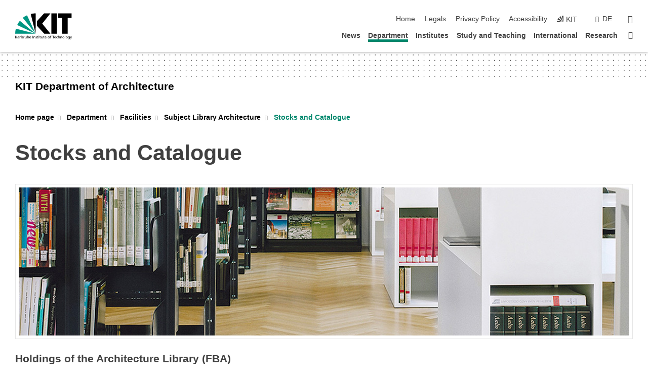

--- FILE ---
content_type: text/html; charset=UTF-8
request_url: https://www.arch.kit.edu/english/fakultaet/4941.php
body_size: 12198
content:
<!DOCTYPE html>
<html class="no-js" lang="en-gb">

    <head><!-- PageID 4941 -->        <meta charset="utf-8">
<meta http-equiv="X-UA-Compatible" content="IE=edge">
<meta name="format-detection" content="telephone=no">
<meta name="viewport" content="width=device-width, initial-scale=1.0">
<meta name="theme-color" content="#009682">
<link rel="search" type="application/opensearchdescription+xml" href="https://www.kit.edu/opensearch.xml" title="KIT Search" />

<link rel="stylesheet" href="https://static.scc.kit.edu/fancybox/dist/jquery.fancybox.min.css" />
<link rel="stylesheet" href="https://static.scc.kit.edu/kit-2020/fontawesome/css/all.min.css">

<link rel="stylesheet" type="text/css" href="/english/31.php" />

<link rel="stylesheet" type="text/css" href="/english/7.php.css">
            







<link rel="alternate" href="/fakultaet/FBA_Katalog.php" hreflang="de-DE">
<link rel="alternate" href="/english/fakultaet/4941.php" hreflang="en-US">
<meta name="author" content="Metzger, Frank (ARCH)" />
<meta name="DC.Creator" content="Metzger, Frank (ARCH)" />
<meta name="DC.Date" content="15.01.2025 15:12" />
<meta name="DC.Publisher" content="Metzger, Frank (ARCH)" />
<meta name="DC.Contributor" content="Metzger, Frank (ARCH)" />
<meta name="DC.Identifier" content="" />
<meta name="DC.Language" content="en-gb" />
<meta name="DC.Relation" content="" />
<meta name="DC.Type" content="Text" />
<meta name="DC.Format" content="text/html" />
<meta name="DC.Coverage" content="KIT" />
<meta name="DC.Rights" content="Alle Rechte liegen beim Autor siehe Impressum" />

    <meta name="description" content="" />
    <meta name="Keywords" content="KIT, Architecture" />
    <!-- <meta http-equiv="cleartype" content="on" /> -->
    

<meta name="KIT.visibility" content="external" />
<link rel="shortcut icon" type="image/x-icon" href="/img/intern/favicon.ico" />










<script src="https://static.scc.kit.edu/kit-2020/js/legacy-compat.js"></script>
<script src="https://static.scc.kit.edu/kit-2020/js/jquery-3.4.1.min.js"></script>
<script src="https://static.scc.kit.edu/kit-2020/js/main.js"></script>
<script src="https://static.scc.kit.edu/kit-2020/js/kit.js"></script>
<script src="https://static.scc.kit.edu/fancybox/dist/jquery.fancybox.min.js"></script>


    <base target="_top" />
    








 
        
        <script>document.documentElement.classList.remove('no-js');</script>
        <meta name="projguid" content="BE1C782A2BD64246A292CE482C862511" />
        <meta name="pageguid" content="BEA3AF621B2248299F3CDBCFFC9D721C" />
        <meta name="is_public" content="true" />
                
        
                
                        <meta name="DC.Title" content="KIT - Architecture - Department - Facilities - Subject Library Architecture - Stocks and Catalogue" /><title>KIT - Architecture - Department - Facilities - Subject Library Architecture - Stocks and Catalogue</title>        
        
    </head>
    <body  class="oe-page" vocab="http://schema.org/" typeof="WebPage">
        
        

    
    
    
    
    
    
    
    
    
    
    
    
    
    
    
    
    
    
    
    
    
    
    
    
    
    
    
    
    
        <header class="page-header">
            <div class="content-wrap">
            
                <div class="logo"><a href="https://www.kit.edu/english/" title="KIT-Homepage"><svg xmlns:dc="http://purl.org/dc/elements/1.1/" xmlns:cc="http://creativecommons.org/ns#" xmlns:rdf="http://www.w3.org/1999/02/22-rdf-syntax-ns#" xmlns:svg="http://www.w3.org/2000/svg" xmlns="http://www.w3.org/2000/svg" viewBox="0 0 262.42667 118.96" height="118.96" width="262.42667" xml:space="preserve" id="svg2" version="1.1">
    <title id="kit-logo-alt-title">KIT - Karlsruhe Institute of Technology</title>
    <metadata id="metadata8">
        <rdf:RDF>
            <cc:Work rdf:about="">
                <dc:format>image/svg+xml</dc:format>
                <dc:type rdf:resource="http://purl.org/dc/dcmitype/StillImage" />
            </cc:Work>
        </rdf:RDF>
    </metadata>
    <defs id="defs6" />
    <g transform="matrix(1.3333333,0,0,-1.3333333,0,118.96)" id="g10">
        <g transform="scale(0.1)" id="g12">
            <path id="path14" style="fill:#000000;fill-opacity:1;fill-rule:evenodd;stroke:none" d="M 1223.53,190.918 H 1009.7 L 755.531,463.789 V 620.031 L 1001.77,892.188 H 1222.1 L 938.406,539.391 1223.53,190.918 Z m 224.64,0 h -192.24 v 700.551 h 192.24 V 190.918 Z m 509.05,700.551 h -462.97 v -157.68 h 135.37 V 190.195 h 192.23 v 543.594 h 135.37 v 157.68 0" />
            <path id="path16" style="fill:#000000;fill-opacity:1;fill-rule:evenodd;stroke:none" d="m 709.449,190.918 v 0 0 0 0" />
            <path id="path18" style="fill:#000000;fill-opacity:1;fill-rule:evenodd;stroke:none" d="m 709.449,190.918 v 0 0 0 0" />
            <path id="path20" style="fill:#009682;fill-opacity:1;fill-rule:evenodd;stroke:none" d="M 161.527,635.148 C 124.809,590.508 93.1289,541.547 68.6484,488.988 L 709.449,190.918 161.527,635.148 v 0" />
            <path id="path22" style="fill:#009682;fill-opacity:1;fill-rule:evenodd;stroke:none" d="M 709.449,190.918 410.648,826.672 C 357.367,802.188 308.406,771.949 263.77,735.949 L 709.449,190.918 v 0 0" />
            <path id="path24" style="fill:#000000;fill-opacity:1;fill-rule:evenodd;stroke:none" d="m 709.449,190.918 0.723,700.551 c -2.164,0 -3.602,0 -5.762,0 -56.883,0 -112.32,-7.199 -165.601,-20.16 l 170.64,-680.391 v 0 0" />
            <path id="path26" style="fill:#000000;fill-opacity:1;fill-rule:evenodd;stroke:none" d="m 709.449,190.918 v 0 0 0 0 0" />
            <path id="path28" style="fill:#000000;fill-opacity:1;fill-rule:evenodd;stroke:none" d="m 709.449,190.918 v 0 0 0 0 0" /> 
            <path id="path30" style="fill:#009682;fill-opacity:1;fill-rule:evenodd;stroke:none" d="M 22.5703,362.266 C 8.16797,307.539 0.972656,249.941 0.25,190.918 H 709.449 L 22.5703,362.266 v 0" />
            <g class="logo-text">
                <path id="path32" style="fill:#000000;fill-opacity:1;fill-rule:nonzero;stroke:none" d="M 0,28.4375 H 12.8008 V 72.2266 L 52.6133,28.4375 H 71.3047 L 25.9844,75.5469 67.9766,117.793 H 50.9531 L 12.8008,78.4961 V 117.793 H 0 v -89.3555 0" />
                <path id="path34" style="fill:#000000;fill-opacity:1;fill-rule:nonzero;stroke:none" d="m 122.383,53.7891 c 0,-9.7266 -6.274,-17.168 -18.18,-17.168 -5.4999,0 -12.1639,3.7109 -12.1639,10.625 0,11.5234 16.1369,12.5586 22.6639,12.5586 2.559,0 5.117,-0.2539 7.68,-0.2539 V 53.7891 Z M 87.3047,78.8672 c 4.8672,4.1016 12.1641,6.6601 18.9453,6.6601 12.035,0 16.133,-5.7617 16.133,-17.0312 -4.738,0.2539 -8.067,0.2539 -12.805,0.2539 -12.4139,0 -30.3397,-5.1172 -30.3397,-21.5039 0,-14.1992 9.8594,-20.3711 23.9417,-20.3711 11.008,0 17.406,6.0352 20.222,10 h 0.258 v -8.4375 h 11.266 c -0.258,1.9141 -0.512,5.3711 -0.512,12.793 v 27.0117 c 0,17.793 -7.555,27.0117 -26.238,27.0117 -8.3283,0 -15.4963,-2.5586 -21.5119,-6.1328 l 0.6406,-10.2539 v 0" />
                <path id="path36" style="fill:#000000;fill-opacity:1;fill-rule:nonzero;stroke:none" d="m 154.77,28.4375 h 12.031 v 29.707 c 0,16.3672 7.043,26.6211 17.793,26.6211 2.051,0 4.484,-0.2539 6.66,-1.1523 v 10.7422 c -2.559,0.5273 -4.356,0.8984 -7.938,0.8984 -6.91,0 -13.824,-4.8633 -17.027,-11.6406 h -0.254 V 93.7305 H 154.77 v -65.293 0" />
                <path id="path38" style="fill:#000000;fill-opacity:1;fill-rule:nonzero;stroke:none" d="m 206.105,28.4375 h 12.036 v 96.0155 h -12.036 v -96.0155 0" />
                <path id="path40" style="fill:#000000;fill-opacity:1;fill-rule:nonzero;stroke:none" d="m 234.652,30.4883 c 5.504,-2.9688 11.778,-3.6133 17.922,-3.6133 11.649,0 22.785,6.4258 22.785,20.3711 0,20.8789 -28.289,17.0312 -28.289,30.3516 0,5.3711 5.375,7.9296 11.52,7.9296 2.816,0 9.984,-1.6601 12.676,-3.3203 l 1.019,10.4883 c -4.734,1.4063 -9.34,2.5586 -14.976,2.5586 -12.93,0 -23.039,-6.5234 -23.039,-20.0976 0,-18.3008 28.289,-17.2852 28.289,-29.1797 0,-7.0508 -6.782,-9.3555 -12.289,-9.3555 -3.457,0 -10.243,1.543 -14.977,4.6094 l -0.641,-10.7422 v 0" />
                <path id="path42" style="fill:#000000;fill-opacity:1;fill-rule:nonzero;stroke:none" d="m 289.957,28.4375 h 12.031 v 29.707 c 0,16.3672 7.039,26.6211 17.793,26.6211 2.051,0 4.481,-0.2539 6.66,-1.1523 v 10.7422 c -2.558,0.5273 -4.355,0.8984 -7.941,0.8984 -6.914,0 -13.82,-4.8633 -17.023,-11.6406 h -0.254 v 10.1172 h -11.266 v -65.293 0" />
                <path id="path44" style="fill:#000000;fill-opacity:1;fill-rule:nonzero;stroke:none" d="M 397.484,93.7305 H 385.453 V 63.5156 c 0,-15.8789 -6.14,-26.8945 -19.844,-26.8945 -10.496,0.6445 -13.824,8.0664 -13.824,23.3008 V 93.7305 H 339.758 V 54.9414 c 0,-17.5391 7.547,-28.0664 24.445,-28.0664 9.09,0 17.793,4.5117 21.379,11.9336 h 0.258 V 28.4375 h 11.644 v 65.293 0" />
                <path id="path46" style="fill:#000000;fill-opacity:1;fill-rule:nonzero;stroke:none" d="M 417.969,28.4375 H 430 v 30.2148 c 0,15.8594 6.148,26.875 19.844,26.875 10.5,-0.6445 13.824,-8.0664 13.824,-23.3007 V 28.4375 h 12.035 v 38.7891 c 0,17.539 -7.555,28.0273 -24.453,28.0273 -9.086,0 -16.641,-3.9648 -20.992,-10.8789 H 430 v 40.078 h -12.031 v -96.0155 0" />
                <path id="path48" style="fill:#000000;fill-opacity:1;fill-rule:nonzero;stroke:none" d="m 504.633,67.3438 c 0.894,8.457 5.762,18.1835 17.539,18.1835 10.367,0 16.258,-8.1835 16.258,-18.1835 h -33.797 z m 41.601,-24.1797 c -2.941,-2.4414 -12.156,-6.543 -20.097,-6.543 -11.391,0 -21.504,8.8477 -21.504,21.7773 h 46.597 c 0,20.9961 -7.042,36.8555 -28.804,36.8555 -18.434,0 -30.594,-13.6914 -30.594,-33.0273 0,-21.25 10.625,-35.3516 33.793,-35.3516 10.754,0 16,2.5781 20.609,4.2578 v 12.0313 0" />
                <path id="path50" style="fill:#000000;fill-opacity:1;fill-rule:nonzero;stroke:none" d="m 604.102,28.4375 h 12.796 v 89.3555 h -12.796 v -89.3555 0" />
                <path id="path52" style="fill:#000000;fill-opacity:1;fill-rule:nonzero;stroke:none" d="m 638.535,28.4375 h 12.035 v 30.2148 c 0,15.8594 6.145,26.875 19.84,26.875 10.496,-0.6445 13.828,-8.0664 13.828,-23.3007 V 28.4375 h 12.032 v 38.7891 c 0,17.539 -7.547,28.0273 -24.45,28.0273 -9.09,0 -17.797,-4.4726 -21.375,-11.8945 h -0.257 v 10.3711 h -11.653 v -65.293 0" />
                <path id="path54" style="fill:#000000;fill-opacity:1;fill-rule:nonzero;stroke:none" d="m 711.25,30.4883 c 5.504,-2.9688 11.777,-3.6133 17.922,-3.6133 11.648,0 22.781,6.4258 22.781,20.3711 0,20.8789 -28.285,17.0312 -28.285,30.3516 0,5.3711 5.371,7.9296 11.52,7.9296 2.816,0 9.984,-1.6601 12.671,-3.3203 l 1.024,10.4883 c -4.738,1.4063 -9.34,2.5586 -14.977,2.5586 -12.929,0 -23.043,-6.5234 -23.043,-20.0976 0,-18.3008 28.293,-17.2852 28.293,-29.1797 0,-7.0508 -6.785,-9.3555 -12.293,-9.3555 -3.457,0 -10.238,1.543 -14.972,4.6094 L 711.25,30.4883 v 0" />
                <path id="path56" style="fill:#000000;fill-opacity:1;fill-rule:nonzero;stroke:none" d="M 801.246,93.7305 H 783.961 V 112.676 L 771.93,108.828 V 93.7305 H 757.207 V 83.9844 H 771.93 V 45.8398 c 0,-13.0468 7.675,-18.9648 20.097,-18.9648 3.836,0 7.547,1.0352 10.239,1.8164 v 10.2344 c -1.793,-1.1524 -4.485,-2.3047 -8.196,-2.3047 -5.5,0 -10.109,4.1016 -10.109,11.6602 v 35.7031 h 17.285 v 9.7461 0" />
                <path id="path58" style="fill:#000000;fill-opacity:1;fill-rule:nonzero;stroke:none" d="M 830.688,121.895 H 817.117 V 108.32 h 13.571 v 13.575 z M 817.887,28.4375 h 12.031 v 65.293 h -12.031 v -65.293 0" />
                <path id="path60" style="fill:#000000;fill-opacity:1;fill-rule:nonzero;stroke:none" d="m 886.633,93.7305 h -17.285 v 18.9455 l -12.035,-3.848 V 93.7305 h -14.719 v -9.7461 h 14.719 V 45.8398 c 0,-13.0468 7.683,-18.9648 20.097,-18.9648 3.844,0 7.551,1.0352 10.242,1.8164 v 10.2344 c -1.789,-1.1524 -4.476,-2.3047 -8.195,-2.3047 -5.504,0 -10.109,4.1016 -10.109,11.6602 v 35.7031 h 17.285 v 9.7461 0" />
                <path id="path62" style="fill:#000000;fill-opacity:1;fill-rule:nonzero;stroke:none" d="M 959.469,93.7305 H 947.438 V 63.5156 c 0,-15.8789 -6.145,-26.8945 -19.844,-26.8945 -10.5,0.6445 -13.824,8.0664 -13.824,23.3008 V 93.7305 H 901.734 V 54.9414 c 0,-17.5391 7.551,-28.0664 24.454,-28.0664 9.085,0 17.792,4.5117 21.375,11.9336 h 0.257 V 28.4375 h 11.649 v 65.293 0" />
                <path id="path64" style="fill:#000000;fill-opacity:1;fill-rule:nonzero;stroke:none" d="m 1014.64,93.7305 h -17.277 v 18.9455 l -12.035,-3.848 V 93.7305 h -14.723 v -9.7461 h 14.723 V 45.8398 c 0,-13.0468 7.68,-18.9648 20.102,-18.9648 3.84,0 7.55,1.0352 10.23,1.8164 v 10.2344 c -1.78,-1.1524 -4.48,-2.3047 -8.19,-2.3047 -5.5,0 -10.107,4.1016 -10.107,11.6602 v 35.7031 h 17.277 v 9.7461 0" />
                <path id="path66" style="fill:#000000;fill-opacity:1;fill-rule:nonzero;stroke:none" d="m 1038.2,67.3438 c 0.89,8.457 5.76,18.1835 17.53,18.1835 10.37,0 16.26,-8.1835 16.26,-18.1835 h -33.79 z m 41.6,-24.1797 c -2.94,-2.4414 -12.15,-6.543 -20.09,-6.543 -11.4,0 -21.51,8.8477 -21.51,21.7773 h 46.59 c 0,20.9961 -7.04,36.8555 -28.79,36.8555 -18.44,0 -30.61,-13.6914 -30.61,-33.0273 0,-21.25 10.64,-35.3516 33.8,-35.3516 10.75,0 16.01,2.5781 20.61,4.2578 v 12.0313 0" />
                <path id="path68" style="fill:#000000;fill-opacity:1;fill-rule:nonzero;stroke:none" d="m 1144.96,61.0742 c 0,12.4219 7.56,24.4531 20.48,24.4531 12.8,0 20.36,-12.0312 20.36,-24.4531 0,-11.6406 -6.27,-24.4531 -20.36,-24.4531 -14.21,0 -20.48,12.8125 -20.48,24.4531 z m -12.8,0 c 0,-18.6914 13.57,-34.1992 33.28,-34.1992 19.59,0 33.16,15.5078 33.16,34.1992 0,19.8438 -13.32,34.1797 -33.16,34.1797 -19.96,0 -33.28,-14.3359 -33.28,-34.1797 v 0" />
                <path id="path70" style="fill:#000000;fill-opacity:1;fill-rule:nonzero;stroke:none" d="m 1222.54,28.4375 h 12.03 v 55.5469 h 17.29 v 9.7461 h -17.29 v 7.0315 c 0,8.828 1.28,15.488 11.65,15.488 2.05,0 4.36,-0.254 5.76,-0.762 l 0.51,9.727 c -2.43,0.39 -4.99,0.762 -8.07,0.762 -17.79,0 -21.88,-10.372 -21.88,-26.2309 v -6.0156 h -15.36 v -9.7461 h 15.36 v -55.5469 0" />
                <path id="path72" style="fill:#000000;fill-opacity:1;fill-rule:nonzero;stroke:none" d="m 1319.06,28.4375 h 12.81 v 78.0855 h 27.77 v 11.27 h -68.36 v -11.27 h 27.78 v -78.0855 0" />
                <path id="path74" style="fill:#000000;fill-opacity:1;fill-rule:nonzero;stroke:none" d="m 1370.27,67.3438 c 0.89,8.457 5.76,18.1835 17.53,18.1835 10.37,0 16.26,-8.1835 16.26,-18.1835 h -33.79 z m 41.61,-24.1797 c -2.95,-2.4414 -12.16,-6.543 -20.1,-6.543 -11.4,0 -21.51,8.8477 -21.51,21.7773 h 46.6 c 0,20.9961 -7.05,36.8555 -28.8,36.8555 -18.44,0 -30.61,-13.6914 -30.61,-33.0273 0,-21.25 10.64,-35.3516 33.8,-35.3516 10.75,0 16.01,2.5781 20.62,4.2578 v 12.0313 0" />
                <path id="path76" style="fill:#000000;fill-opacity:1;fill-rule:nonzero;stroke:none" d="m 1475.5,92.6953 c -3.46,1.4063 -9.73,2.5586 -14.6,2.5586 -19.96,0 -33.28,-14.3359 -33.28,-34.1797 0,-18.6914 13.57,-34.1992 33.28,-34.1992 4.35,0 10.12,0.3906 15.11,2.7148 l -0.89,10.7422 c -3.72,-2.4218 -8.84,-3.7109 -12.93,-3.7109 -15.5,0 -21.77,12.8125 -21.77,24.4531 0,12.4219 7.56,24.4531 21,24.4531 3.83,0 8.44,-0.8984 13.05,-2.8125 l 1.03,9.9805 v 0" />
                <path id="path78" style="fill:#000000;fill-opacity:1;fill-rule:nonzero;stroke:none" d="m 1489.83,28.4375 h 12.04 v 30.2148 c 0,15.8594 6.14,26.875 19.84,26.875 10.5,-0.6445 13.82,-8.0664 13.82,-23.3007 V 28.4375 h 12.04 v 38.7891 c 0,17.539 -7.56,28.0273 -24.45,28.0273 -9.1,0 -16.65,-3.9648 -21,-10.8789 h -0.25 v 40.078 h -12.04 v -96.0155 0" />
                <path id="path80" style="fill:#000000;fill-opacity:1;fill-rule:nonzero;stroke:none" d="m 1568.05,28.4375 h 12.03 v 30.2148 c 0,15.8594 6.15,26.875 19.84,26.875 10.5,-0.6445 13.83,-8.0664 13.83,-23.3007 V 28.4375 h 12.03 v 38.7891 c 0,17.539 -7.55,28.0273 -24.45,28.0273 -9.08,0 -17.79,-4.4726 -21.38,-11.8945 h -0.25 v 10.3711 h -11.65 v -65.293 0" />
                <path id="path82" style="fill:#000000;fill-opacity:1;fill-rule:nonzero;stroke:none" d="m 1654.72,61.0742 c 0,12.4219 7.55,24.4531 20.48,24.4531 12.8,0 20.35,-12.0312 20.35,-24.4531 0,-11.6406 -6.27,-24.4531 -20.35,-24.4531 -14.21,0 -20.48,12.8125 -20.48,24.4531 z m -12.81,0 c 0,-18.6914 13.57,-34.1992 33.29,-34.1992 19.58,0 33.15,15.5078 33.15,34.1992 0,19.8438 -13.31,34.1797 -33.15,34.1797 -19.98,0 -33.29,-14.3359 -33.29,-34.1797 v 0" />
                <path id="path84" style="fill:#000000;fill-opacity:1;fill-rule:nonzero;stroke:none" d="m 1726.02,28.4375 h 12.03 v 96.0155 h -12.03 v -96.0155 0" />
                <path id="path86" style="fill:#000000;fill-opacity:1;fill-rule:nonzero;stroke:none" d="m 1768.52,61.0742 c 0,12.4219 7.54,24.4531 20.47,24.4531 12.81,0 20.37,-12.0312 20.37,-24.4531 0,-11.6406 -6.28,-24.4531 -20.37,-24.4531 -14.2,0 -20.47,12.8125 -20.47,24.4531 z m -12.81,0 c 0,-18.6914 13.57,-34.1992 33.28,-34.1992 19.59,0 33.16,15.5078 33.16,34.1992 0,19.8438 -13.31,34.1797 -33.16,34.1797 -19.97,0 -33.28,-14.3359 -33.28,-34.1797 v 0" />
                <path id="path88" style="fill:#000000;fill-opacity:1;fill-rule:nonzero;stroke:none" d="m 1864.9,38.1641 c -11.26,0 -18.17,10.7617 -18.17,23.0468 0,11.1329 6.01,24.3164 18.17,24.3164 12.81,0 19.08,-11.6406 19.08,-25.2148 0,-12.168 -7.81,-22.1484 -19.08,-22.1484 z m 31.12,55.5664 h -11.15 v -9.7461 h -0.25 c -3.58,7.0508 -9.98,11.2695 -21.5,11.2695 -19.72,0 -29.19,-17.9101 -29.19,-34.6875 0,-16.8945 9.21,-32.1289 27.91,-32.1289 8.32,0 16.76,3.3203 21.89,10.1172 h 0.25 v -6.4063 c 0,-13.8476 -7.55,-22.42184 -20.22,-22.42184 -8.84,0 -14.35,1.66014 -23.55,5.87894 L 1838.93,4.47266 C 1849.41,0.898438 1855.43,0 1862.34,0 c 23.43,0 33.68,11.3867 33.68,31.25 v 62.4805 0" />
                <path id="path90" style="fill:#000000;fill-opacity:1;fill-rule:nonzero;stroke:none" d="M 1910.87,0.898438 C 1913.04,0.507813 1915.21,0 1919.05,0 c 15.88,0 20.62,14.4531 25.1,27.0117 l 24.06,66.7188 h -12.16 L 1938.13,39.707 h -0.26 l -17.53,54.0235 h -13.19 L 1929.3,32.793 c 0.77,-2.1875 2.3,-5.5274 2.3,-6.9336 0,-1.2891 -3.58,-16.13284 -14.33,-16.13284 -2.06,0 -4.1,0.50784 -5.64,1.01564 l -0.76,-9.843762 v 0" />
            </g>
        </g>
    </g>
</svg></a></div>
            
            
                <div class="navigation">
                    <button class="burger"><svg class="burger-icon" xmlns="http://www.w3.org/2000/svg" xmlns:xlink="http://www.w3.org/1999/xlink" x="0px" y="0px" viewBox="0 0 300 274.5" width="300px" height="274.5px">
    <rect class="burger-top" y="214.4" width="300" height="60.1"/>
    <rect class="burger-middle" y="107.2" width="300" height="60.1"/>
    <rect class="burger-bottom" y="0" width="300" height="60.1"/>
</svg></button>
                    <a id="logo_oe_name" href="/english/index.php">KIT Department of Architecture</a>
                    <div class="navigation-meta">
                        <ul class="navigation-meta-links">
                            <li aria-label="skip navigation"><a href="#main_content" class="skip_navigation" tabindex="1" accesskey="2">skip navigation</a></li>

                            <li><a accesskey="1" title="startpage" href="/english/index.php">Home</a></li>

<li><a accesskey="8" href="/english/legals.php">Legals</a></li>

<li><a href="/english/datenschutz.php">Privacy Policy</a></li>

<li><a href="https://www.kit.edu/redirect.php?page=barriere&lang=ENG" target="\#A4636DEABB59442D84DAA4CDE1C05730">Accessibility</a></li>

                            
                            <li><a href="https://www.kit.edu/english/" title="KIT-Homepage"><span class="svg-icon"><svg xmlns="http://www.w3.org/2000/svg" xmlns:xlink="http://www.w3.org/1999/xlink" x="0px" y="0px" viewBox="0 0 299.4 295.7" width="299.4px" height="295.7px" role="img"><title></title><polygon points="299.3,295.7 299.3,295.6 299.3,295.6 "/><polygon points="299.3,295.6 299.3,295.6 299.3,295.6 "/><path d="M67.9,108.1c-15.6,18.9-28.8,39.6-39.3,61.7l270.6,125.9L67.9,108.1z"/><path d="M299.2,295.6L173,27.2c-22.2,10.2-43,23.1-62,38.4l188.3,230.1L299.2,295.6z"/><polygon points="299.3,295.6 299.3,295.6 299.3,295.6 299.3,295.5 "/><polygon points="299.3,295.6 299.3,295.6 299.3,295.6 299.3,295.5 "/><path d="M9.3,223.2c-6.1,23.7-9.2,48-9.3,72.5h299.2L9.3,223.2z"/><path d="M299.3,295.6l0.1-295.6c-0.8,0-1.5-0.1-2.2-0.1c-23.6,0-47,2.8-69.9,8.4L299.3,295.6L299.3,295.6z"/></svg></span><span>KIT</span></a></li>
                            
                        </ul>
                        <div class="navigation-language"><ul><li><a hreflang="de" href="/fakultaet/FBA_Katalog.php">de</a></li></ul></div>                        <div class="navigation-search">
                            <div class="search-form">
                                <form action="https://www.arch.kit.edu/english/973.php">
                                    <input id="meta_search_input" type="search" name="searchquery" placeholder="search" aria-label="search" size="1" required="required"/>
                                    <input name="local_search" type="hidden" value="true">                                    <button><span>search</span></button>
                                </form>
                            </div><a id="meta_search_label" role="switch" aria-checked="false" class="search-trigger" title="search" href="#"><span>search</span></a>
                        </div>
                                            </div>
                    <nav class="navigation-main">
                        <ul class="navigation-l1"><li class="flyout "><a href="http://www.arch.kit.edu/english/aktuelles/487.php">News</a><div class="dropdown"><ul class="navigation-breadcrumb"><li class="home"><button><span>Start</span></button></li><li><span>News</span></li></ul><a class="parent" href="http://www.arch.kit.edu/english/aktuelles/487.php">News</a><ul class="navigation-l2"><li class="has-submenu "><a href="/english/aktuelles/3862.php">Event Series</a><div class="submenu"><ul class="navigation-breadcrumb"><li class="home"><button><span>Start</span></button></li><li><button>News</button></li><li><span>Event Series</span></li></ul><a class="parent" href="/english/aktuelles/3862.php">Event Series</a><ul class="navigation-l3"><li class=""><a href="/english/aktuelles/1874.php">Karlsruhe Architecture Lectures</a></li><li class=""><a href="/english/aktuelles/DIALOGUE_ON_DOUBT_AND_ERROR.php">Karlsruher Architektursymposium</a></li><li class=""><a href="/english/aktuelles/2585.php">Annual exhibition Take a look</a></li><li class=""><a href="/english/aktuelles/2129.php">Art History. Thursday lectures</a></li><li class=""><a href="/english/aktuelles/5437.php">Symposium on Sustainable Construction</a></li><li class=""><a href="/english/aktuelles/5445.php">SAAI Archive Talks</a></li><li class=""><a href="/english/aktuelles/2243.php">Book launches</a></li><li class=""><a href="/english/aktuelles/1873.php">Karlsruhe Conference</a></li><li class=""><a href="/english/aktuelles/montagsreihe.php">Series of Events</a></li></ul></div></li><li class=""><a href="/english/aktuelles/487.php">Dates & News</a></li></ul></div></li><li class="flyout active "><a href="/english/fakultaet/index.php">Department</a><div class="dropdown current"><ul class="navigation-breadcrumb"><li class="home"><button><span>Start</span></button></li><li><span>Department</span></li></ul><a class="parent" href="/english/fakultaet/index.php">Department</a><ul class="navigation-l2"><li class="has-submenu "><a href="/english/fakultaet/3894.php">About Us</a><div class="submenu"><ul class="navigation-breadcrumb"><li class="home"><button><span>Start</span></button></li><li><button>Department</button></li><li><span>About Us</span></li></ul><a class="parent" href="/english/fakultaet/3894.php">About Us</a><ul class="navigation-l3"><li class=""><a href="/english/fakultaet/6438.php">Vielfalt und Diversität</a></li><li class=""><a href="/english/fakultaet/332.php">History</a></li></ul></div></li><li class="has-submenu "><a href="/english/fakultaet/915.php">People</a><div class="submenu"><ul class="navigation-breadcrumb"><li class="home"><button><span>Start</span></button></li><li><button>Department</button></li><li><span>People</span></li></ul><a class="parent" href="/english/fakultaet/915.php">People</a><ul class="navigation-l3"><li class=""><a href="/english/fakultaet/1797.php">Professors</a></li><li class=""><a href="/english/fakultaet/4150.php">Associate Professors</a></li><li class=""><a href="/english/fakultaet/gastprofessor_innen.php">Visiting professors</a></li><li class=""><a href="/english/fakultaet/937.php">Former Professors</a></li><li class=""><a href="/english/fakultaet/Privatdozenturen.php">Private Lecturers</a></li><li class=""><a href="/english/fakultaet/1796.php">Honorary Professors</a></li></ul></div></li><li class="has-submenu "><a href="/english/fakultaet/58.php">Dean's Office</a><div class="submenu"><ul class="navigation-breadcrumb"><li class="home"><button><span>Start</span></button></li><li><button>Department</button></li><li><span>Dean's Office</span></li></ul><a class="parent" href="/english/fakultaet/58.php">Dean's Office</a><ul class="navigation-l3"><li class=""><a href="/english/fakultaet/5985.php">KIT-Dekanat</a></li><li class=""><a href="/english/fakultaet/5986.php">Geschäftsführung</a></li><li class=""><a href="/english/fakultaet/4288.php">Committees</a></li><li class=""><a href="/english/fakultaet/6459.php">Equal Opportunities</a></li><li class="has-submenu "><a href="/english/fakultaet/379.php">Student Representatives</a><div class="submenu"><ul class="navigation-breadcrumb"><li class="home"><button><span>Start</span></button></li><li><button>Department</button></li><li><button>Dean's Office</button></li><li><span>Student Representatives</span></li></ul><a class="parent" href="/english/fakultaet/379.php">Student Representatives</a><ul class="navigation-l4"><li class=""><a href="/english/fakultaet/3902.php">Department of Art History</a></li><li class=""><a href="/english/fakultaet/3900.php">Department of Architecture</a></li></ul></div></li></ul></div></li><li class="has-submenu active "><a href="/english/fakultaet/einrichtungen.php">Facilities</a><div class="submenu current"><ul class="navigation-breadcrumb"><li class="home"><button><span>Start</span></button></li><li><button>Department</button></li><li><span>Facilities</span></li></ul><a class="parent" href="/english/fakultaet/einrichtungen.php">Facilities</a><ul class="navigation-l3"><li class=""><a href="/english/fakultaet/PlotPoolNeu.php">PlotPool</a></li><li class="has-submenu active "><a href="/english/fakultaet/378.php">Subject Library Architecture</a><div class="submenu current"><ul class="navigation-breadcrumb"><li class="home"><button><span>Start</span></button></li><li><button>Department</button></li><li><button>Facilities</button></li><li><span>Subject Library Architecture</span></li></ul><a class="parent" href="/english/fakultaet/378.php">Subject Library Architecture</a><ul class="navigation-l4"><li class=""><a href="/english/fakultaet/4939.php">Lending and Use</a></li><li class="active "><a href="/english/fakultaet/4941.php">Stocks and Catalogue</a></li><li class=""><a href="/english/fakultaet/4942.php">Databases and E-journals</a></li><li class=""><a href="/english/fakultaet/4944.php">Events</a></li><li class=""><a href="/english/fakultaet/4956.php">About Us</a></li></ul></div></li><li class=""><a href="/english/fakultaet/413.php">Material Library</a></li><li class="has-submenu "><a href="/english/fakultaet/381.php">IT Management</a><div class="submenu"><ul class="navigation-breadcrumb"><li class="home"><button><span>Start</span></button></li><li><button>Department</button></li><li><button>Facilities</button></li><li><span>IT Management</span></li></ul><a class="parent" href="/english/fakultaet/381.php">IT Management</a><ul class="navigation-l4"><li class=""><a href="/english/fakultaet/1314.php">RechnerPool</a></li></ul></div></li><li class=""><a href="/english/fakultaet/Metal_Workshop.php">Metal Study Workshop</a></li><li class=""><a href="/english/fakultaet/383.php">Model Making Study Workshop</a></li><li class=""><a href="/english/fakultaet/1692.php">Digital Study Workshop</a></li><li class=""><a href="/english/fakultaet/382.php">Photography Study Workshop</a></li><li class=""><a href="/english/fakultaet/384.php">Wood Study Workshop</a></li><li class=""><a href="/english/fakultaet/2819.php">Artificial Sky</a></li></ul></div></li><li class=""><a href="/english/fakultaet/316.php">Contact and Directions</a></li><li class="has-submenu "><a href="/english/fakultaet/1472.php">Prizes and Awards</a><div class="submenu"><ul class="navigation-breadcrumb"><li class="home"><button><span>Start</span></button></li><li><button>Department</button></li><li><span>Prizes and Awards</span></li></ul><a class="parent" href="/english/fakultaet/1472.php">Prizes and Awards</a><ul class="navigation-l3"><li class=""><a href="/english/fakultaet/3612.php">Scholarship of the Einwächter Family Foundation</a></li><li class=""><a href="/english/fakultaet/1995.php">Schelling Study Prize</a></li><li class=""><a href="/english/fakultaet/3655.php">Honorary doctorates</a></li><li class=""><a href="/english/fakultaet/2407.php">Heinrich Hübsch Prize</a></li><li class=""><a href="/english/fakultaet/2406.php">Friedrich Weinbrenner Prize</a></li><li class=""><a href="/english/fakultaet/Billing-Preis.php">Hermann Billing Prize</a></li><li class=""><a href="/english/fakultaet/1994.php">Rossmann Foundation</a></li><li class=""><a href="/english/fakultaet/6684.php">Fakultätslehrpreis</a></li><li class=""><a href="/english/fakultaet/1477.php">Department Award</a></li><li class=""><a href="/english/fakultaet/1476.php">Rossmann Foundation</a></li></ul></div></li><li class="has-submenu "><a href="/english/fakultaet/2042.php">Publications</a><div class="submenu"><ul class="navigation-breadcrumb"><li class="home"><button><span>Start</span></button></li><li><button>Department</button></li><li><span>Publications</span></li></ul><a class="parent" href="/english/fakultaet/2042.php">Publications</a><ul class="navigation-l3"><li class=""><a href="/english/fakultaet/2045.php">Yearbook</a></li><li class=""><a href="/english/fakultaet/abschlussarbeiten.php">Theses</a></li><li class=""><a href="/english/fakultaet/3052.php">Scientific contributions and publications</a></li><li class=""><a href="/english/fakultaet/3058.php">Publications of the professorships</a></li></ul></div></li><li class=""><a href="/english/fakultaet/baunetz-ranking.php">Ranking</a></li><li class=""><a href="/english/fakultaet/3448.php">Stay in Touch</a></li><li class=""><a href="/english/fakultaet/1612.php">Open Positions</a></li></ul></div></li><li class=""><a href="/english/institute/index.php">Institutes</a></li><li class="flyout "><a href="/english/5250.php">Study and Teaching</a><div class="dropdown"><ul class="navigation-breadcrumb"><li class="home"><button><span>Start</span></button></li><li><span>Study and Teaching</span></li></ul><a class="parent" href="/english/5250.php">Study and Teaching</a><ul class="navigation-l2"><li class="has-submenu "><a href="/english/studium-und-lehre/5252.php">Study Programs</a><div class="submenu"><ul class="navigation-breadcrumb"><li class="home"><button><span>Start</span></button></li><li><button>Study and Teaching</button></li><li><span>Study Programs</span></li></ul><a class="parent" href="/english/studium-und-lehre/5252.php">Study Programs</a><ul class="navigation-l3"><li class=""><a href="/english/studium-und-lehre/5255.php">Bachelor Architecture</a></li><li class=""><a href="/english/studium-und-lehre/masterstudiengang_architektur.php">Master Architecture</a></li><li class=""><a href="/english/studium-und-lehre/5296.php">German-french Double Master</a></li><li class=""><a href="/english/studium-und-lehre/5298.php">Bachelor Art History</a></li><li class=""><a href="/english/studium-und-lehre/5300.php">Master Art History</a></li></ul></div></li><li class="has-submenu "><a href="/english/studium-und-lehre/5253.php">Prospective Students</a><div class="submenu"><ul class="navigation-breadcrumb"><li class="home"><button><span>Start</span></button></li><li><button>Study and Teaching</button></li><li><span>Prospective Students</span></li></ul><a class="parent" href="/english/studium-und-lehre/5253.php">Prospective Students</a><ul class="navigation-l3"><li class="has-submenu "><a href="/english/studium-und-lehre/313.php">Study Insights</a><div class="submenu"><ul class="navigation-breadcrumb"><li class="home"><button><span>Start</span></button></li><li><button>Study and Teaching</button></li><li><button>Prospective Students</button></li><li><span>Study Insights</span></li></ul><a class="parent" href="/english/studium-und-lehre/313.php">Study Insights</a><ul class="navigation-l4"><li class=""><a href="/english/studium-und-lehre/5801.php">Insights to the Studies of History of Art at the Karlsruhe Institute of Technology</a></li><li class=""><a href="/english/studium-und-lehre/5800.php">Insights to the Studies of Architecture at the Karlsruhe Institute of Technology</a></li></ul></div></li><li class=""><a href="/english/studium-und-lehre/506.php">Events for Prospective Students</a></li></ul></div></li><li class="has-submenu "><a href="/english/studium-und-lehre/5254.php">General Study Information</a><div class="submenu"><ul class="navigation-breadcrumb"><li class="home"><button><span>Start</span></button></li><li><button>Study and Teaching</button></li><li><span>General Study Information</span></li></ul><a class="parent" href="/english/studium-und-lehre/5254.php">General Study Information</a><ul class="navigation-l3"><li class=""><a href="/english/studium-und-lehre/6431.php">Semester dates</a></li><li class=""><a href="/english/studium-und-lehre/6430.php">Stundenpläne</a></li><li class=""><a href="/english/studium-und-lehre/5959.php">Semester Program Guide</a></li><li class=""><a href="/english/studium-und-lehre/5569.php">Forms</a></li><li class=""><a href="/english/studium-und-lehre/2945.php">Exam Registration</a></li><li class=""><a href="/english/studium-und-lehre/3351.php">Special Life Situations</a></li><li class=""><a href="/english/studium-und-lehre/3373.php">Acknowledgements</a></li><li class=""><a href="/english/studium-und-lehre/6515.php">Attendance</a></li><li class=""><a href="/english/studium-und-lehre/1772.php">Internship</a></li><li class=""><a href="/english/studium-und-lehre/5644.php">Mentoring Programs</a></li><li class=""><a href="/english/studium-und-lehre/3943.php">Consulting Services</a></li></ul></div></li></ul></div></li><li class="flyout "><a href="/english/2083.php">International</a><div class="dropdown"><ul class="navigation-breadcrumb"><li class="home"><button><span>Start</span></button></li><li><span>International</span></li></ul><a class="parent" href="/english/2083.php">International</a><ul class="navigation-l2"><li class="has-submenu "><a href="/english/internationales/1082.php">Incomer</a><div class="submenu"><ul class="navigation-breadcrumb"><li class="home"><button><span>Start</span></button></li><li><button>International</button></li><li><span>Incomer</span></li></ul><a class="parent" href="/english/internationales/1082.php">Incomer</a><ul class="navigation-l3"><li class=""><a href="/english/internationales/degree_studies.php">Degree Studies</a></li><li class="has-submenu "><a href="/english/internationales/4104.php">Incoming Exchange Students</a><div class="submenu"><ul class="navigation-breadcrumb"><li class="home"><button><span>Start</span></button></li><li><button>International</button></li><li><button>Incomer</button></li><li><span>Incoming Exchange Students</span></li></ul><a class="parent" href="/english/internationales/4104.php">Incoming Exchange Students</a><ul class="navigation-l4"><li class=""><a href="/english/internationales/4110.php">Application</a></li><li class=""><a href="/english/internationales/4112.php">Study at KIT</a></li><li class=""><a href="/english/internationales/4113.php">Preparation</a></li><li class=""><a href="/english/internationales/4115.php">Frequently Asked Questions</a></li></ul></div></li><li class=""><a href="/english/internationales/4106.php">PhD Studies</a></li><li class=""><a href="/english/internationales/4108.php">Buddy Program</a></li><li class=""><a href="/english/internationales/4138.php">Downloads_Incoming</a></li><li class=""><a href="/english/internationales/testimonials.php">Testimonials</a></li></ul></div></li><li class="has-submenu "><a href="/english/internationales/1084.php">Outgoer</a><div class="submenu"><ul class="navigation-breadcrumb"><li class="home"><button><span>Start</span></button></li><li><button>International</button></li><li><span>Outgoer</span></li></ul><a class="parent" href="/english/internationales/1084.php">Outgoer</a><ul class="navigation-l3"><li class="has-submenu "><a href="/english/internationales/4756.php">Programs</a><div class="submenu"><ul class="navigation-breadcrumb"><li class="home"><button><span>Start</span></button></li><li><button>International</button></li><li><button>Outgoer</button></li><li><span>Programs</span></li></ul><a class="parent" href="/english/internationales/4756.php">Programs</a><ul class="navigation-l4"><li class=""><a href="/english/internationales/4758.php">Planning and application</a></li><li class=""><a href="/english/internationales/4759.php">Preparation</a></li><li class=""><a href="/english/internationales/4761.php">After your stay</a></li><li class=""><a href="/english/internationales/faq_outgoer.php">FAQ</a></li></ul></div></li><li class=""><a href="/english/internationales/buddy-programm.php">Buddy Program</a></li><li class=""><a href="/english/internationales/4762.php">Experience Reports</a></li><li class=""><a href="/english/internationales/Staff_Mobility.php">Staff Mobility</a></li><li class=""><a href="/english/internationales/partnerhochschulen.php">Partner Universities</a></li><li class=""><a href="/english/internationales/6308.php">Summer Schools</a></li></ul></div></li></ul></div></li><li class="flyout "><a href="/english/forschung/index.php">Research</a><div class="dropdown"><ul class="navigation-breadcrumb"><li class="home"><button><span>Start</span></button></li><li><span>Research</span></li></ul><a class="parent" href="/english/forschung/index.php">Research</a><ul class="navigation-l2"><li class=""><a href="/english/forschung/2069.php">Research Projects</a></li><li class="has-submenu "><a href="/english/forschung/473.php">PhD</a><div class="submenu"><ul class="navigation-breadcrumb"><li class="home"><button><span>Start</span></button></li><li><button>Research</button></li><li><span>PhD</span></li></ul><a class="parent" href="/english/forschung/473.php">PhD</a><ul class="navigation-l3"><li class=""><a href="/english/forschung/1588.php">Doctoral Convention</a></li><li class=""><a href="/english/forschung/4079.php">PhD</a></li><li class=""><a href="/english/forschung/3254.php">Doctoral Colloquium</a></li><li class="has-submenu "><a href="/english/forschung/898.php">Dissertations</a><div class="submenu"><ul class="navigation-breadcrumb"><li class="home"><button><span>Start</span></button></li><li><button>Research</button></li><li><button>PhD</button></li><li><span>Dissertations</span></li></ul><a class="parent" href="/english/forschung/898.php">Dissertations</a><ul class="navigation-l4"><li class=""><a href="/english/forschung/900.php">1950-1959</a></li><li class=""><a href="/english/forschung/901.php">1960-1969</a></li><li class=""><a href="/english/forschung/902.php">1970-1979</a></li><li class=""><a href="/english/forschung/903.php">1980-1989</a></li><li class=""><a href="/english/forschung/904.php">1990-1999</a></li><li class=""><a href="/english/forschung/905.php">2000-2009</a></li><li class=""><a href="/english/forschung/2127.php">2010 until today</a></li><li class=""><a href="/english/forschung/6212.php">2020-2029</a></li></ul></div></li><li class=""><a href="/english/forschung/Laufende_Dissertationen.php">Dissertations in Progress</a></li></ul></div></li><li class="has-submenu "><a href="/english/forschung/3657.php">Habilitations</a><div class="submenu"><ul class="navigation-breadcrumb"><li class="home"><button><span>Start</span></button></li><li><button>Research</button></li><li><span>Habilitations</span></li></ul><a class="parent" href="/english/forschung/3657.php">Habilitations</a><ul class="navigation-l3"><li class=""><a href="/english/forschung/5731.php">Habilitationsverfahren</a></li><li class=""><a href="/english/forschung/5730.php">Abgeschlossene Habilitationen</a></li></ul></div></li><li class=""><a href="/english/forschung/3187.php">Publications</a></li><li class=""><a href="/english/forschung/1585.php">saai | Southwest German Archive for Architecture and Civil Engineering</a></li><li class=""><a href="/english/forschung/6500.php">arch.lab</a></li><li class=""><a href="http://lab.arch.kit.edu/" target="_blank">arch.lab</a></li></ul></div></li><li class="home"><a href="/english/index.php" title="startpage"><span>Startpage</span></a></li></ul>                    </nav>
                    <ul class="side-widgets">
                        <li class="meta"><a accesskey="1" title="startpage" href="/english/index.php">Home</a></li>

<li class="meta"><a accesskey="8" href="/english/legals.php">Legals</a></li>

<li class="meta"><a href="/english/datenschutz.php">Privacy Policy</a></li>

<li class="meta"><a href="https://www.kit.edu/redirect.php?page=barriere&lang=ENG" target="\#A4636DEABB59442D84DAA4CDE1C05730">Accessibility</a></li>

                                                <li class="search">
                            <a id="side_widget_search_label" title="search"><span>search</span></a>
                            <div class="search-form">
                                <form action="https://www.arch.kit.edu/english/973.php">
                                    <input id="side_widget_search_input" type="search" name="searchquery" placeholder="search" aria-label="search" size="1" required="required"/>
                                    <input name="local_search" type="hidden" value="true">                                    <button><span>search</span></button>
                                </form>
                            </div>
                        </li>
                                            </ul>





<!-- 



KIT Department of Architecture

/english/index.php

 -->







                </div>
            </div>
        </header>


















        <!-- Mittlere Spalte: start -->
        <main>
                                <section class="stage stage-small" role="banner"><img src="/img/Allgemein/211214_Kleines_Kopfbild_weiss_08.jpg" alt="" loading="lazy" width="1920" height="140" />                <div class="content-wrap"><a href="/english/index.php" title="KIT Department of Architecture">KIT Department of Architecture</a></div>
            </section>
                        <section class="breadcrumbs" style="display:none" role="navigation" aria-label="Breadcrumb">
                <h2 style="display:none; visibility:hidden">&nbsp;</h2>
                <div class="content-wrap">
                    <ul vocab="http://schema.org/" typeof="BreadcrumbList"><li property="itemListElement" typeof="ListItem"><a href="/english/index.php" property="item" typeof="WebPage"><span property="name">Startpage</span></a><meta property="position" content="1"/></li><li property="itemListElement" typeof="ListItem"><a href="/english/fakultaet/index.php" property="item" typeof="WebPage"><span property="name">Department</span></a><meta property="position" content="2"/></li><li property="itemListElement" typeof="ListItem"><a href="/english/fakultaet/einrichtungen.php" property="item" typeof="WebPage"><span property="name">Facilities</span></a><meta property="position" content="3"/></li><li property="itemListElement" typeof="ListItem"><a href="/english/fakultaet/378.php" property="item" typeof="WebPage"><span property="name">Subject Library Architecture</span></a><meta property="position" content="4"/></li><li property="itemListElement" typeof="ListItem"><a href="/english/fakultaet/4941.php" property="item" typeof="WebPage"><span property="name">Stocks and Catalogue</span></a><meta property="position" content="5"/></li></ul>                </div>
            </section>
            <section class="breadcrumbs-big" role="navigation" aria-label="Breadcrumb"><h2 style="display:none; visibility:hidden">&nbsp;</h2><ul class="content-wrap"><li class="list"><a href="/english/index.php">Home page</a><ul><li><a href="http://www.arch.kit.edu/english/aktuelles/487.php">News</a></li><li><a href="/english/fakultaet/index.php">Department</a></li><li><a href="/english/institute/index.php">Institutes</a></li><li><a href="/english/5250.php">Study and Teaching</a></li><li><a href="/english/2083.php">International</a></li><li><a href="/english/forschung/index.php">Research</a></li></ul></li><li class="list"><a href="/english/fakultaet/index.php">Department</a><ul><li><a href="/english/fakultaet/3894.php">About Us</a></li><li><a href="/english/fakultaet/915.php">People</a></li><li><a href="/english/fakultaet/58.php">Dean's Office</a></li><li><a href="/english/fakultaet/einrichtungen.php">Facilities</a></li><li><a href="/english/fakultaet/316.php">Contact and Directions</a></li><li><a href="/english/fakultaet/1472.php">Prizes and Awards</a></li><li><a href="/english/fakultaet/2042.php">Publications</a></li><li><a href="/english/fakultaet/baunetz-ranking.php">Ranking</a></li><li><a href="/english/fakultaet/3448.php">Stay in Touch</a></li><li><a href="/english/fakultaet/1612.php">Open Positions</a></li></ul></li><li class="list"><a href="/english/fakultaet/einrichtungen.php">Facilities</a><ul><li><a href="/english/fakultaet/PlotPoolNeu.php">PlotPool</a></li><li><a href="/english/fakultaet/378.php">Subject Library Architecture</a></li><li><a href="/english/fakultaet/413.php">Material Library</a></li><li><a href="/english/fakultaet/381.php">IT Management</a></li><li><a href="/english/fakultaet/Metal_Workshop.php">Metal Study Workshop</a></li><li><a href="/english/fakultaet/383.php">Model Making Study Workshop</a></li><li><a href="/english/fakultaet/1692.php">Digital Study Workshop</a></li><li><a href="/english/fakultaet/382.php">Photography Study Workshop</a></li><li><a href="/english/fakultaet/384.php">Wood Study Workshop</a></li><li><a href="/english/fakultaet/2819.php">Artificial Sky</a></li></ul></li><li class="list"><a href="/english/fakultaet/378.php">Subject Library Architecture</a><ul><li><a href="/english/fakultaet/4939.php">Lending and Use</a></li><li><a href="/english/fakultaet/4941.php">Stocks and Catalogue</a></li><li><a href="/english/fakultaet/4942.php">Databases and E-journals</a></li><li><a href="/english/fakultaet/4944.php">Events</a></li><li><a href="/english/fakultaet/4956.php">About Us</a></li></ul></li><li class="list last"><a href="/english/fakultaet/4941.php">Stocks and Catalogue</a></li></ul></section>            <div class="side-widgets-trigger"></div>
                    <section class="content-wrap" role="main" id="main_content" tabindex="-1">
                <div class="content">
                    




                    <!-- CONTENT-AREA START -->
                    
                                        
                    
                    
                    <!-- Textblock [start] --><!-- [4952] Text -->

<div data-selectorid="4952" class="KIT_section text  full" ><a id="block4952" name="block4952"><!-- Sprungmarke --></a><h1>Stocks and Catalogue</h1><div class="horizont"><div class="foto"><figure><picture><img src="/img/Einrichtungen/02_bestaende_kataloge_2.jpg" loading="lazy"></picture></figure></div></div></div><!-- [4952] Text --><!-- Textblock [end] --> <!-- Textblock [start] --><!-- [5810] Text -->

<div data-selectorid="5810" class="KIT_section text  two-third" ><a id="block5810" name="block5810"><!-- Sprungmarke --></a><div class="text "><h5><strong>Holdings of the Architecture Library (FBA)</strong></h5><ul><li>Search the<a data-cke-saved-href="https://katalog.bibliothek.kit.edu/cgi-bin/koha/opac-search.pl?&amp;limit=branch:FBA&amp;sort_by=pubdate_dsc&amp;count=20&amp;limit=homebranch:FBA" href="https://katalog.bibliothek.kit.edu/cgi-bin/koha/opac-search.pl?&amp;limit=branch:FBA&amp;sort_by=pubdate_dsc&amp;count=20&amp;limit=homebranch:FBA"> holdings</a> of<a data-cke-saved-href="https://katalog.bibliothek.kit.edu/cgi-bin/koha/opac-search.pl?&amp;limit=branch:FBA&amp;sort_by=pubdate_dsc&amp;count=20&amp;limit=homebranch:FBA" href="https://katalog.bibliothek.kit.edu/cgi-bin/koha/opac-search.pl?&amp;limit=branch:FBA&amp;sort_by=pubdate_dsc&amp;count=20&amp;limit=homebranch:FBA"> the library of the KIT Department of Architecture</a><br type="_moz"></li></ul><p>Here you will also find the holdings of the "Werner Sewing Library" (WS Regal), which can be consulted but not borrowed.</p><h5>Holdings of the library of the Chair of Building and Architectural History</h5><p>Search the holdings of the <a data-cke-saved-href="https://katalog.bibliothek.kit.edu/cgi-bin/koha/opac-search.pl?advsearch=1&amp;weight_search=on&amp;do=Suche&amp;limit=branch:IB-067&amp;sort_by=pubdate_dsc" href="https://katalog.bibliothek.kit.edu/cgi-bin/koha/opac-search.pl?advsearch=1&amp;weight_search=on&amp;do=Suche&amp;limit=branch:IB-067&amp;sort_by=pubdate_dsc">library of the Chair of History of Building and Architecture</a></p><h5>Holdings of the KIT library:</h5><ul><li><a data-cke-saved-href="https://katalog.bibliothek.kit.edu/" href="https://katalog.bibliothek.kit.edu/"><strong>KIT catalog</strong></a><br>Here you will find all media available in print or electronically at the KIT library locations (over 1.2 million media)</li><li><a data-cke-saved-href="https://katalog.bibliothek.kit.edu/plugin/Koha/Plugin/EDS/opac/eds-search.pl?q=Search?query-1=AND,:{*}&amp;default=1" href="https://katalog.bibliothek.kit.edu/plugin/Koha/Plugin/EDS/opac/eds-search.pl?q=Search?query-1=AND,:{*}&amp;default=1"><strong>Articles &amp; Papers</strong></a><br>This is an extension of the KIT catalog. It contains over 100 million additional media, mainly articles and essays, as well as the publications of KIT scientists (KITopen repository).</li><li><a data-cke-saved-href="https://publikationen.bibliothek.kit.edu/#gsc.tab=0" href="https://publikationen.bibliothek.kit.edu/#gsc.tab=0"><strong>KITopen catalog</strong></a><br>The catalog of the KITopen repository contains the publications (books, articles, lectures, etc.) of KIT scientists. In addition to the bibliographic information, you will also find the freely accessible full text of some of the publications.</li><li><a data-cke-saved-href="http://www.bibliothek.kit.edu/suche-in-fachgebieten.php" href="http://www.bibliothek.kit.edu/suche-in-fachgebieten.php"><strong>Search in subject areas</strong></a><br>Thematic search for media in the holdings of the KIT library.<br><a data-cke-saved-href="https://www.bibliothek.kit.edu/arch.php" href="https://www.bibliothek.kit.edu/arch.php">You can find</a> media on architecture <a data-cke-saved-href="https://www.bibliothek.kit.edu/arch.php" href="https://www.bibliothek.kit.edu/arch.php">here</a>.</li></ul><h5>Regional and national library collections</h5><ul><li><a data-cke-saved-href="https://blb.ibs-bw.de/aDISWeb/app?service=direct/0/Home/$DirectLink&amp;sp=SOPAC00" href="https://blb.ibs-bw.de/aDISWeb/app?service=direct/0/Home/$DirectLink&amp;sp=SOPAC00" target="_blank"><strong>Baden State Library</strong></a></li><li><a data-cke-saved-href="https://www.bibliotheksportal-karlsruhe.de/" href="https://www.bibliotheksportal-karlsruhe.de/" target="_blank"><strong>Library portal Karlsruhe</strong></a><br>Search engine for Karlsruhe libraries</li><li><a data-cke-saved-href="https://kvk.bibliothek.kit.edu/?kataloge=DDB&amp;kataloge=ABEBOOKS&amp;kataloge=AMAZON_DE&amp;kataloge=AMAZON_US&amp;kataloge=BOOKLOOKER&amp;kataloge=KNO&amp;kataloge=ZVAB&amp;digitalOnly=0&amp;embedFulltitle=0&amp;newTab=0" href="https://kvk.bibliothek.kit.edu/?kataloge=DDB&amp;kataloge=ABEBOOKS&amp;kataloge=AMAZON_DE&amp;kataloge=AMAZON_US&amp;kataloge=BOOKLOOKER&amp;kataloge=KNO&amp;kataloge=ZVAB&amp;digitalOnly=0&amp;embedFulltitle=0&amp;newTab=0" target="_blank"><strong>KVK - Karlsruhe Virtual Catalog</strong></a><br>Search engine for several hundred million media in library and book trade catalogs worldwide</li></ul><h5>Library events</h5><p>Here you can find <a data-cke-saved-href="https://www.bibliothek.kit.edu/veranstaltungskalender.php" href="https://www.bibliothek.kit.edu/veranstaltungskalender.php">offers of the KIT library</a></p></div></div><!-- [5810] Text --><!-- Textblock [end] --> 
                                        <!-- CONTENT-AREA END -->
                </div>
            </section>
        </main>
        <!-- Mittlere Spalte: end -->
        <button class="to-top-button" aria-label="scroll back to top"></button>
        
        
        
        
        
        

        
        
        
        
        
        
        
        <footer class="page-footer">
            <div class="content-wrap">
                <div class="column full">


<!-- INFO-AREA START -->

<!-- Infobox [start] -->



<div class="infobox column fourth" id="block1574">
        <h3 class="underline">KIT Department of Architecture</h3>        <div><img src="/img/Arch_kit_logo_500px_rdax_168x168p.jpg" alt="Logo" width="168" height="168"  loading="lazy"></div>        <p>South Campus<br>Building 20.40<br>Englerstr. 7<br>76131 Karlsruhe<br>Germany<br></p><p><a data-cke-saved-href="mailto:dekanat@arch.kit.edu" href="mailto:dekanat@arch.kit.edu"><a rel="nofollow" href="javascript:void('the emailform is disabled!');">dekanat<span class="caption where_is_it"> </span>∂<span class="caption where_is_it">does-not-exist.</span>arch kit edu</a></a><br><br><br><br><br><br></p></div>
 
<!-- Infobox [end] -->
 <!-- Infobox [start] -->



<div class="infobox column fourth" id="block4946">
        <h3 class="underline">Subject library architecture</h3>                <p>Englerstr. 7<br>Building 20.40 Room 106<br>76131 Karlsruhe<br>Current opening hours:<br>Mon - Fri: 9:00 a.m. - 12:00 p.m. and 1:00 p.m. - 5:00 p.m.<br>Phone: +49 721 608-42884<br>E-mail: <a data-cke-saved-href="mailto:bibliothek@arch.kit.edu" href="mailto:bibliothek@arch.kit.edu"><a rel="nofollow" href="javascript:void('the emailform is disabled!');">bibliothek<span class="caption where_is_it"> </span>∂<span class="caption where_is_it">does-not-exist.</span>arch kit edu</a></a></p><p><a data-cke-saved-href="https://www.kit.edu/downloads/campus-sued.pdf" href="https://www.kit.edu/downloads/campus-sued.pdf">Campus map</a><br><a data-cke-saved-href="https://www.google.com/maps/place/Englerstra&szlig;e+7,+76131+Karlsruhe/@49.0109014,8.4090206,17z/data=!4m8!1m2!2m1!1sEnglerstr.+7+Geb.+20.40+Raum+106+76131+Karlsruhe!3m4!1s0x479706362f9507e3:0x710fd43832efcebc!8m2!3d49.0109012!4d8.411209" href="https://www.google.com/maps/place/Englerstra&szlig;e+7,+76131+Karlsruhe/@49.0109014,8.4090206,17z/data=!4m8!1m2!2m1!1sEnglerstr.+7+Geb.+20.40+Raum+106+76131+Karlsruhe!3m4!1s0x479706362f9507e3:0x710fd43832efcebc!8m2!3d49.0109012!4d8.411209">Google Maps</a></p></div>
 
<!-- Infobox [end] -->
 <!-- Infobox [start] -->



<div class="infobox column fourth" id="block4947">
        <h3 class="underline">KIT Library</h3>                <p>Stra&szlig;e am Forum 2<br>76131 Karlsruhe<br>Phone: 0721-608-43101 / 608-44886</p><p>Opening hours:<br>Open around the clock, including weekends and holidays.</p><p>Information and lending desk:<br>Mon - Fri: 9:00 - 19:00 hrs.<br>Saturday: 9:00 a.m. - 12:30 p.m.</p><p><a data-cke-saved-href="http://www.bibliothek.kit.edu" href="http://www.bibliothek.kit.edu">http://www.bibliothek.kit.edu</a></p></div>
 
<!-- Infobox [end] -->
 
<!-- INFO-AREA END -->
                    <div class="KIT_section column fourth" style="grid-row-start: 1;">                

                        <ul class="social">
                            
<li><a href="https://www.instagram.com/kitarchitektur" class="instagram" title="Instagram Profile" target="_blank"><span>Instagram Profile</span></a></li> 
<li><a href="https://www.linkedin.com/company/kitarchitektur" class="linkedin" title="LinkedIn Profile " target="_blank"><span>LinkedIn Profile </span></a></li> 
<li><a href="https://www.youtube.com/c/KITFakultätfürArchitektur" class="youtube" title="Youtube Profile " target="_blank"><span>Youtube Profile </span></a></li> 
<li><a href="https://www.facebook.com/KIT.Architektur" class="facebook" title="Facebook Profile " target="_blank"><span>Facebook Profile </span></a></li> 
                        </ul>
                        
                    </div>
                                            <span class="last_change">last change:
                        2025-01-15</span>
                    

                </div>
            </div>
            <div class="footer-meta-navigation">
                <div class="content-wrap">
                    <span class="copyright">KIT – The University in the Helmholtz Association</span>
                    <ul>
                        <li><a accesskey="1" title="startpage" href="/english/index.php">Home</a></li>

<li><a accesskey="8" href="/english/legals.php">Legals</a></li>

<li><a href="/english/datenschutz.php">Privacy Policy</a></li>

<li><a href="https://www.kit.edu/redirect.php?page=barriere&lang=ENG" target="\#A4636DEABB59442D84DAA4CDE1C05730">Accessibility</a></li>

                        
                        <li><a href="https://www.kit.edu/english/"><span>KIT</span></a></li>
                        
                    </ul>
                </div>
            </div>
        </footer>
    <script>
    noSpam();
    if (typeof(disable_faq) != 'boolean') {
        collapseFAQ();
    }

</script>

        
    </body>
    </html>


--- FILE ---
content_type: text/css;charset=UTF-8
request_url: https://www.arch.kit.edu/english/31.php
body_size: -119
content:

/*  */
/* 
*/
section.stage.stage-small a {
    color: #000;
    text-shadow: none !important;
}
.kalender_frame img {
    -webkit-filter: grayscale(100%);
    filter: grayscale(100%);
}
@media only screen and (max-width: 943px) {
    div[id^=news_holder_] {
        display: flex !important;
        flex-wrap: wrap;
    }
    .news {
        margin-right:12px !important;
    }
    #middle-row #print_infobox {
        display: flex !important;
        flex-wrap: wrap;
    }
    #print_infobox div.infobox {
        width:188px !important;
    }
}
/*  */